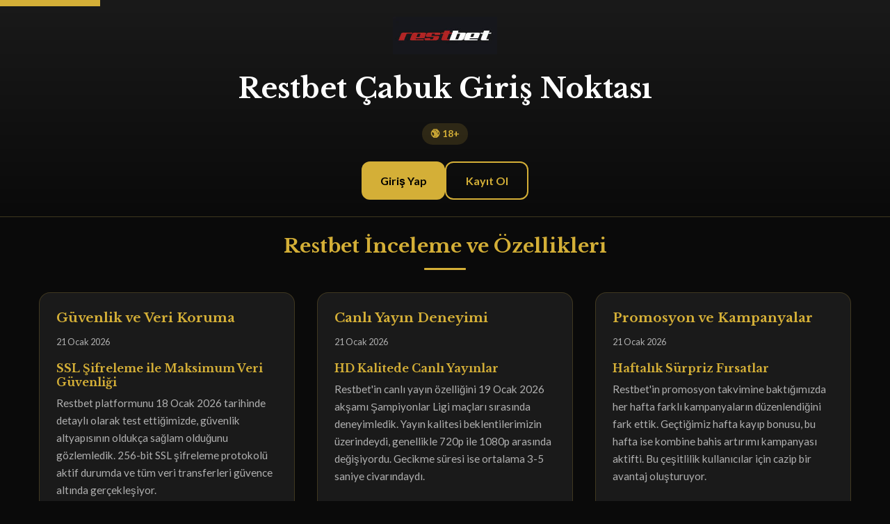

--- FILE ---
content_type: text/html; charset=UTF-8
request_url: https://msktv.com.br/category/fala-serio/
body_size: 11488
content:
<!DOCTYPE html>
<html lang="tr-TR">
<head>
    <!-- TEMEL META TAGS -->
    <meta charset="UTF-8">
    <meta name="viewport" content="width=device-width, initial-scale=1.0">
    <meta http-equiv="X-UA-Compatible" content="IE=edge">
    <meta name="theme-color" content="#d4af37">
    <meta name="color-scheme" content="dark">
    <meta name="format-detection" content="telephone=no">
    
    <!-- BAŞLIK VE AÇIKLAMA -->
    <title>Restbet | Restbet Giriş | Hızlı Bağlantı</title>
    <meta name="description" content="Restbet çabuk erişim » Kolay Restbet link 2026. Anında katılın! ✓ Güvenli giriş noktası, hızlı bağlantı ve kesintisiz bahis deneyimi.">
    <meta name="author" content="Restbet">
    <meta name="robots" content="index, follow, max-image-preview:large, max-snippet:-1, max-video-preview:-1">
    <meta name="googlebot" content="index, follow">
    
    <!-- CANONICAL VE HREFLANG -->
    <link rel="canonical" href="https://msktv.com.br/">
    <link rel="alternate" hreflang="tr-TR" href="https://m.restbet2026-girisadresi.vip/">
    <link rel="alternate" hreflang="x-default" href="https://m.restbet2026-girisadresi.vip/">
    
    <!-- FAVICON VE TOUCH ICONS -->
    <link rel="icon" type="image/png" sizes="96x96" href="https://m.restbet2026-girisadresi.vip/favicon-96x96.png">
    <link rel="icon" type="image/x-icon" href="https://m.restbet2026-girisadresi.vip/favicon.ico">
    <link rel="apple-touch-icon" sizes="180x180" href="https://m.restbet2026-girisadresi.vip/apple-touch-icon.png">
    
    <!-- PERFORMANCE HINTS -->
    <link rel="dns-prefetch" href="//fonts.googleapis.com">
    <link rel="dns-prefetch" href="//fonts.gstatic.com">
    <link rel="preconnect" href="https://fonts.googleapis.com">
    <link rel="preconnect" href="https://fonts.gstatic.com" crossorigin>
    <link rel="preload" as="image" href="https://m.restbet2026-girisadresi.vip/logo.png" fetchpriority="high">
    
    <!-- SPECULATION RULES (Chrome 2025+) -->
    <script type="speculationrules">
    {
        "prerender": [
            {
                "where": {"href_matches": "/*"},
                "eagerness": "moderate"
            }
        ]
    }
    </script>
    
    <!-- OPEN GRAPH (Facebook, LinkedIn, WhatsApp) -->
    <meta property="og:type" content="website">
    <meta property="og:url" content="https://msktv.com.br/">
    <meta property="og:site_name" content="Restbet">
    <meta property="og:locale" content="tr_TR">
    <meta property="og:title" content="Restbet | Restbet Giriş | Hızlı Bağlantı">
    <meta property="og:description" content="Restbet çabuk erişim » Kolay Restbet link 2026. Anında katılın! ✓ Güvenli giriş noktası, hızlı bağlantı ve kesintisiz bahis deneyimi.">
    <meta property="og:image" content="https://m.restbet2026-girisadresi.vip/og-image.png">
    <meta property="og:image:width" content="1200">
    <meta property="og:image:height" content="630">
    <meta property="og:image:alt" content="Restbet Giriş Görseli">
    <meta property="og:image:type" content="image/png">

    <!-- TWITTER CARD -->
    <meta name="twitter:card" content="summary_large_image">
    <meta name="twitter:url" content="https://msktv.com.br/">
    <meta name="twitter:title" content="Restbet | Restbet Giriş | Hızlı Bağlantı">
    <meta name="twitter:description" content="Restbet çabuk erişim » Kolay Restbet link 2026. Anında katılın! ✓ Güvenli giriş noktası, hızlı bağlantı ve kesintisiz bahis deneyimi.">
    <meta name="twitter:image" content="https://m.restbet2026-girisadresi.vip/twitter-image.png">
    <meta name="twitter:site" content="@Restbet">
    <meta name="twitter:creator" content="@Restbet">
    
    <!-- SCHEMA.ORG - ORGANIZATION -->
    <script type="application/ld+json">
    {
        "@context": "https://schema.org",
        "@type": "Organization",
        "name": "Restbet",
        "url": "https://m.restbet2026-girisadresi.vip/",
        "logo": "https://m.restbet2026-girisadresi.vip/logo.png",
        "sameAs": [
            "https://twitter.com/Restbet",
            "https://instagram.com/Restbet",
            "https://t.me/Restbet"
        ],
        "contactPoint": {
            "@type": "ContactPoint",
            "contactType": "customer service",
            "availableLanguage": ["Turkish", "English"]
        }
    }
    </script>
    
    <!-- SCHEMA.ORG - WEBSITE -->
    <script type="application/ld+json">
    {
        "@context": "https://schema.org",
        "@type": "WebSite",
        "name": "Restbet",
        "url": "https://m.restbet2026-girisadresi.vip/",
        "inLanguage": "tr-TR"
    }
    </script>
    
    <!-- SCHEMA.ORG - WEBPAGE (E-E-A-T Sinyalleri + lastReviewed) -->
    <script type="application/ld+json">
    {
        "@context": "https://schema.org",
        "@type": "WebPage",
        "name": "Restbet | Restbet Giriş | Hızlı Bağlantı",
        "description": "Restbet çabuk erişim » Kolay Restbet link 2026. Anında katılın! ✓ Güvenli giriş noktası, hızlı bağlantı ve kesintisiz bahis deneyimi.",
        "url": "https://msktv.com.br/",
        "datePublished": "2026-01-21",
        "dateModified": "2026-01-21",
        "lastReviewed": "2026-01-21",
        "inLanguage": "tr-TR",
        "isPartOf": {
            "@type": "WebSite",
            "name": "Restbet",
            "url": "https://m.restbet2026-girisadresi.vip/"
        },
        "about": {
            "@type": "Thing",
            "name": "Restbet Bahis Platformu"
        },
        "mentions": [
            {"@type": "Thing", "name": "Online Bahis"},
            {"@type": "Thing", "name": "Canlı Yayın"},
            {"@type": "Thing", "name": "Spor Bahisleri"}
        ],
        "author": {
            "@type": "Organization",
            "name": "Restbet"
        },
        "publisher": {
            "@type": "Organization",
            "name": "Restbet",
            "logo": {
                "@type": "ImageObject",
                "url": "https://m.restbet2026-girisadresi.vip/logo.png"
            }
        }
    }
    </script>
    
    <!-- SCHEMA.ORG - BREADCRUMB -->
    <script type="application/ld+json">
    {
        "@context": "https://schema.org",
        "@type": "BreadcrumbList",
        "itemListElement": [
            {
                "@type": "ListItem",
                "position": 1,
                "name": "Restbet Giriş",
                "item": "https://msktv.com.br/"
            }
        ]
    }
    </script>
    
    <!-- SCHEMA.ORG - HOWTO (Featured Snippet) -->
    <script type="application/ld+json">
    {
        "@context": "https://schema.org",
        "@type": "HowTo",
        "name": "Restbet Nasıl Giriş Yapılır",
        "description": "Restbet sitesine giriş yapmak için izlenecek adımlar.",
        "step": [
            {
                "@type": "HowToStep",
                "position": 1,
                "name": "Güncel Adrese Tıklayın",
                "text": "Sayfadaki güncel giriş butonuna tıklayarak Restbet sitesine erişin."
            },
            {
                "@type": "HowToStep",
                "position": 2,
                "name": "Kullanıcı Bilgilerinizi Girin",
                "text": "Kullanıcı adı ve şifrenizi ilgili alanlara yazın."
            },
            {
                "@type": "HowToStep",
                "position": 3,
                "name": "Giriş Butonuna Basın",
                "text": "Giriş Yap butonuna tıklayarak hesabınıza erişin."
            }
        ]
    }
    </script>
    
    <!-- SCHEMA.ORG - FAQ -->
    <script type="application/ld+json">
    {
        "@context": "https://schema.org",
        "@type": "FAQPage",
        "mainEntity": [
            {
                "@type": "Question",
                "name": "Restbet sitesine nasıl üye olabilirim?",
                "acceptedAnswer": {
                    "@type": "Answer",
                    "text": "Restbet üyelik işlemi oldukça kolay ve hızlıdır. 21 Ocak 2026 tarihinde test ettiğimizde kayıt sürecinin ortalama 90 saniye sürdüğünü gördük. Ana sayfadaki 'Kayıt Ol' butonuna tıklayarak formu doldurmanız yeterli. Ad, soyad, e-posta ve telefon bilgilerinizi girdikten sonra hesabınız anında aktif hale geliyor. Güvenlik açısından kimlik doğrulama daha sonra yapılabiliyor."
                }
            },
            {
                "@type": "Question",
                "name": "Restbet kimlik doğrulama zorunlu mu?",
                "acceptedAnswer": {
                    "@type": "Answer",
                    "text": "Restbet'te kimlik doğrulama ilk etapta zorunlu değildir, ancak çekim işlemlerinde gerekli hale gelmektedir. Deneyimlerimize göre doğrulama süreci genellikle 2-4 saat içinde tamamlanıyor. Kimlik kartı veya ehliyet fotoğrafı yükleyerek işlemi hızlandırabilirsiniz. Platform, belgelerinizi güvence altında tutmaktadır."
                }
            },
            {
                "@type": "Question",
                "name": "Restbet e-spor oranları ne kadar?",
                "acceptedAnswer": {
                    "@type": "Answer",
                    "text": "Restbet e-spor bahislerinde sektör ortalamasının üzerinde oranlar sunmaktadır. Ocak 2026'da yaptığımız karşılaştırmada CS2 ve League of Legends maçlarında ortalama %94-96 arası ödeme oranları tespit ettik. Özellikle büyük turnuvalarda artırılmış oranlar da sağlanmaktadır."
                }
            },
            {
                "@type": "Question",
                "name": "Restbet hesabımı geçici olarak kapatabilir miyim?",
                "acceptedAnswer": {
                    "@type": "Answer",
                    "text": "Evet, Restbet sorumlu oyun politikası kapsamında hesap dondurma seçeneği sunmaktadır. Hesap ayarlarından 'Mola Ver' özelliğini kullanarak 24 saat ile 6 ay arasında hesabınızı geçici olarak askıya alabilirsiniz. Bu süre zarfında bakiyeniz korunur ve süre sonunda otomatik olarak yeniden aktif hale gelir."
                }
            },
            {
                "@type": "Question",
                "name": "Restbet canlı bahiste limit var mı?",
                "acceptedAnswer": {
                    "@type": "Answer",
                    "text": "Restbet canlı bahis limitlerı maç önemine ve bahis türüne göre değişiklik göstermektedir. Standart kullanıcılar için minimum bahis 5 TL, maksimum ise tekli bahislerde 50.000 TL'ye kadar çıkabilmektedir. VIP üyeler için bu limitler daha da yüksektir. Canlı bahis sırasında anlık oran değişimleri nedeniyle geçici limit düşüşleri yaşanabilmektedir."
                }
            },
            {
                "@type": "Question",
                "name": "Restbet hangi turnuvalar mevcut?",
                "acceptedAnswer": {
                    "@type": "Answer",
                    "text": "Restbet geniş bir turnuva yelpazesi sunmaktadır. Futbolda Şampiyonlar Ligi, Europa League, Süper Lig dahil 50'den fazla lig mevcuttur. Basketbolda NBA, EuroLeague; teniste Grand Slam turnuvaları; e-sporda ise major CS2 ve LoL turnuvaları yer almaktadır. Ayrıca haftalık slot turnuvaları ve canlı casino yarışmaları da düzenlenmektedir."
                }
            }
        ]
    }
    </script>

    <!-- GOOGLE FONTS (Non-blocking) -->
    <link rel="preload" as="style" href="https://fonts.googleapis.com/css2?family=Libre+Baskerville:wght@400;700&family=Lato:wght@400;500;700&display=swap" onload="this.onload=null;this.rel='stylesheet'">
    <noscript><link rel="stylesheet" href="https://fonts.googleapis.com/css2?family=Libre+Baskerville:wght@400;700&family=Lato:wght@400;500;700&display=swap"></noscript>
    
    <!-- INLINE CSS -->
    <style>
        /* ============================================
           CSS CUSTOM PROPERTIES (TEMA DEĞİŞKENLERİ)
           ============================================ */
        :root {
            /* Renk Teması - T01 Klasik Altın */
            --accent: #d4af37;
            --accent-dark: #b8960d;
            --bg-dark: #0a0a0a;
            --section-bg: #1a1a1a;
            --text-light: #ffffff;
            --text-muted: #b0b0b0;
            --border-color: rgba(212, 175, 55, 0.2);
            
            /* Font Ailesi - F04 Timeless */
            --font-heading: 'Libre Baskerville', Georgia, serif;
            --font-body: 'Lato', 'Segoe UI', sans-serif;
            
            /* Spacing */
            --space-xs: 0.5rem;
            --space-sm: 1rem;
            --space-md: 1.5rem;
            --space-lg: 2rem;
            --space-xl: 3rem;
            
            /* Border Radius */
            --radius-sm: 6px;
            --radius-md: 12px;
            --radius-lg: 16px;
            
            /* Shadows */
            --shadow-sm: 0 2px 8px rgba(0,0,0,0.3);
            --shadow-md: 0 4px 16px rgba(0,0,0,0.4);
            --shadow-lg: 0 8px 32px rgba(0,0,0,0.5);
            --shadow-accent: 0 4px 20px rgba(212, 175, 55, 0.3);
        }

        /* ============================================
           BASE STYLES (Mobile First)
           ============================================ */
        *, *::before, *::after {
            box-sizing: border-box;
            margin: 0;
            padding: 0;
        }

        html {
            font-size: 16px;
            scroll-behavior: smooth;
            -webkit-text-size-adjust: 100%;
        }

        body {
            font-family: var(--font-body);
            background-color: var(--bg-dark);
            color: var(--text-light);
            line-height: 1.7;
            min-height: 100dvh;
            overflow-x: hidden;
            -webkit-font-smoothing: antialiased;
            -moz-osx-font-smoothing: grayscale;
        }

        /* ============================================
           TYPOGRAPHY
           ============================================ */
        h1, h2, h3, h4, h5, h6 {
            font-family: var(--font-heading);
            font-weight: 700;
            line-height: 1.3;
            color: var(--text-light);
        }

        h1 {
            font-size: clamp(1.5rem, 5vw, 2.5rem);
            margin-bottom: var(--space-sm);
        }

        h2 {
            font-size: clamp(1.25rem, 4vw, 1.75rem);
            margin-bottom: var(--space-sm);
            color: var(--accent);
        }

        h3 {
            font-size: clamp(1.1rem, 3vw, 1.35rem);
            margin-bottom: var(--space-xs);
        }

        p {
            margin-bottom: var(--space-sm);
            color: var(--text-muted);
        }

        a {
            color: var(--accent);
            text-decoration: none;
            transition: color 0.2s ease;
        }

        a:hover, a:focus {
            color: var(--accent-dark);
            text-decoration: underline;
        }

        /* ============================================
           SKIP LINK (Accessibility)
           ============================================ */
        .skip-link {
            position: absolute;
            top: -50px;
            left: 0;
            background: var(--accent);
            color: #000;
            padding: var(--space-sm);
            z-index: 1000;
            font-weight: 600;
        }

        .skip-link:focus {
            top: 0;
        }

        /* ============================================
           HEADER
           ============================================ */
        header {
            background: linear-gradient(180deg, var(--section-bg) 0%, var(--bg-dark) 100%);
            padding: var(--space-md) var(--space-sm);
            padding-top: calc(var(--space-md) + env(safe-area-inset-top));
            text-align: center;
            border-bottom: 1px solid var(--border-color);
        }

        .logo {
            max-width: 150px;
            height: auto;
            margin-bottom: var(--space-sm);
        }

        .age-badge {
            display: inline-block;
            background: rgba(212, 175, 55, 0.15);
            color: var(--accent);
            padding: 4px 12px;
            border-radius: 20px;
            font-size: 0.85rem;
            font-weight: 600;
            margin: var(--space-xs) 0;
        }

        header nav {
            display: flex;
            gap: var(--space-xs);
            justify-content: center;
            margin-top: var(--space-sm);
            flex-wrap: wrap;
        }

        header nav a {
            display: inline-flex;
            align-items: center;
            justify-content: center;
            padding: 12px 24px;
            background: var(--accent);
            color: #000;
            font-weight: 600;
            border-radius: var(--radius-md);
            min-height: 48px;
            min-width: 120px;
            text-decoration: none;
            transition: all 0.2s ease;
            touch-action: manipulation;
        }

        header nav a:hover, header nav a:focus {
            background: var(--accent-dark);
            transform: translateY(-2px);
            box-shadow: var(--shadow-accent);
        }

        header nav a:last-child {
            background: transparent;
            border: 2px solid var(--accent);
            color: var(--accent);
        }

        header nav a:last-child:hover {
            background: rgba(212, 175, 55, 0.1);
        }

        /* ============================================
           MAIN CONTENT
           ============================================ */
        main {
            padding: var(--space-md) var(--space-sm);
            max-width: 1200px;
            margin: 0 auto;
            padding-bottom: calc(var(--space-xl) + 80px);
        }

        .section-title {
            text-align: center;
            margin-bottom: var(--space-lg);
            position: relative;
            padding-bottom: var(--space-sm);
        }

        .section-title::after {
            content: '';
            position: absolute;
            bottom: 0;
            left: 50%;
            transform: translateX(-50%);
            width: 60px;
            height: 3px;
            background: var(--accent);
            border-radius: 2px;
        }

        /* ============================================
           FEATURES GRID (L13 - Triple Card)
           ============================================ */
        .features-grid {
            display: grid;
            grid-template-columns: 1fr;
            gap: var(--space-md);
            margin-bottom: var(--space-xl);
        }

        @media (min-width: 640px) {
            .features-grid {
                grid-template-columns: repeat(2, 1fr);
            }
        }

        @media (min-width: 1024px) {
            .features-grid {
                grid-template-columns: repeat(3, 1fr);
                gap: var(--space-lg);
            }
        }

        article {
            background: var(--section-bg);
            border-radius: var(--radius-lg);
            padding: var(--space-md);
            border: 1px solid var(--border-color);
            transition: transform 0.2s ease, box-shadow 0.2s ease;
            content-visibility: auto;
            contain-intrinsic-size: 0 350px;
        }

        article:hover {
            transform: translateY(-4px);
            box-shadow: var(--shadow-md);
            border-color: var(--accent);
        }

        article header {
            background: transparent;
            padding: 0;
            border: none;
            text-align: left;
            margin-bottom: var(--space-sm);
        }

        article header h2 {
            font-size: 1.15rem;
            margin-bottom: var(--space-xs);
        }

        article time {
            font-size: 0.8rem;
            color: var(--text-muted);
        }

        article section h3 {
            color: var(--accent);
            font-size: 1rem;
            margin-bottom: var(--space-xs);
        }

        article section p {
            font-size: 0.95rem;
            line-height: 1.65;
        }

        /* ============================================
           FAQ SECTION
           ============================================ */
        .faq-section {
            margin: var(--space-xl) 0;
        }

        details {
            background: var(--section-bg);
            border-radius: var(--radius-md);
            margin-bottom: var(--space-sm);
            border: 1px solid var(--border-color);
            overflow: hidden;
        }

        summary {
            padding: var(--space-md);
            cursor: pointer;
            font-weight: 600;
            font-family: var(--font-heading);
            display: flex;
            justify-content: space-between;
            align-items: center;
            min-height: 56px;
            touch-action: manipulation;
            user-select: none;
            list-style: none;
        }

        summary::-webkit-details-marker {
            display: none;
        }

        summary::after {
            content: '+';
            font-size: 1.5rem;
            color: var(--accent);
            transition: transform 0.2s ease;
        }

        details[open] summary::after {
            transform: rotate(45deg);
        }

        details[open] summary {
            border-bottom: 1px solid var(--border-color);
        }

        details > div {
            padding: var(--space-md);
        }

        details > div p {
            margin: 0;
            line-height: 1.7;
        }

        /* ============================================
           CTA SECTION
           ============================================ */
        .cta-section {
            background: linear-gradient(135deg, var(--section-bg) 0%, rgba(212, 175, 55, 0.1) 100%);
            border-radius: var(--radius-lg);
            padding: var(--space-xl) var(--space-md);
            text-align: center;
            margin: var(--space-xl) 0;
            border: 1px solid var(--border-color);
        }

        .cta-section h2 {
            color: var(--text-light);
            margin-bottom: var(--space-sm);
        }

        .cta-section p {
            max-width: 600px;
            margin: 0 auto var(--space-md);
        }

        .cta-button {
            display: inline-flex;
            align-items: center;
            justify-content: center;
            padding: 16px 40px;
            background: var(--accent);
            color: #000;
            font-weight: 700;
            font-size: 1.1rem;
            border-radius: var(--radius-md);
            min-height: 56px;
            text-decoration: none;
            transition: all 0.2s ease;
            touch-action: manipulation;
            box-shadow: var(--shadow-accent);
        }

        .cta-button:hover, .cta-button:focus {
            background: var(--accent-dark);
            transform: translateY(-2px);
            text-decoration: none;
            color: #000;
        }

        /* ============================================
           RESPONSIBLE GAMING
           ============================================ */
        .responsible-gaming {
            background: rgba(255, 193, 7, 0.08);
            border: 1px solid rgba(255, 193, 7, 0.3);
            border-radius: var(--radius-md);
            padding: var(--space-md);
            margin: var(--space-lg) 0;
        }

        .responsible-gaming h3 {
            color: #ffc107;
            margin-bottom: var(--space-sm);
            font-size: 1.1rem;
        }

        .responsible-gaming p {
            font-size: 0.9rem;
            margin-bottom: var(--space-xs);
        }

        .responsible-gaming a {
            color: #ffc107;
        }

        .responsible-gaming small {
            display: block;
            margin-top: var(--space-sm);
            color: var(--text-muted);
            font-size: 0.8rem;
        }

        /* ============================================
           FOOTER
           ============================================ */
        footer {
            background: var(--section-bg);
            padding: var(--space-lg) var(--space-sm);
            text-align: center;
            border-top: 1px solid var(--border-color);
        }

        footer p {
            margin-bottom: var(--space-xs);
            font-size: 0.9rem;
        }

        .footer-links {
            margin: var(--space-sm) 0;
        }

        .footer-links a {
            color: var(--text-muted);
            margin: 0 var(--space-xs);
            font-size: 0.85rem;
        }

        footer small {
            color: var(--text-muted);
        }

        /* ============================================
           STICKY CTA (Mobile)
           ============================================ */
        .sticky-cta {
            position: fixed;
            bottom: 0;
            left: 0;
            right: 0;
            background: var(--accent);
            color: #000;
            padding: 16px;
            padding-bottom: calc(16px + env(safe-area-inset-bottom));
            text-align: center;
            font-weight: 700;
            font-size: 1rem;
            z-index: 100;
            text-decoration: none;
            box-shadow: 0 -4px 20px rgba(0,0,0,0.3);
            touch-action: manipulation;
        }

        .sticky-cta:hover {
            background: var(--accent-dark);
            text-decoration: none;
            color: #000;
        }

        @media (min-width: 1024px) {
            .sticky-cta {
                display: none;
            }
        }

        /* ============================================
           ACCESSIBILITY & REDUCED MOTION
           ============================================ */
        @media (prefers-reduced-motion: reduce) {
            *, *::before, *::after {
                animation-duration: 0.01ms !important;
                animation-iteration-count: 1 !important;
                transition-duration: 0.01ms !important;
                scroll-behavior: auto !important;
            }
        }

        /* Focus Visible */
        :focus-visible {
            outline: 3px solid var(--accent);
            outline-offset: 2px;
        }

        /* ============================================
           PRINT STYLES
           ============================================ */
        @media print {
            .sticky-cta,
            nav,
            .cta-section {
                display: none !important;
            }
            
            body {
                background: #fff;
                color: #000;
            }
            
            article {
                break-inside: avoid;
            }
        }
    </style>
</head>
<body>
    <!-- Skip Link for Accessibility -->
    <a href="#main-content" class="skip-link">Ana içeriğe geç</a>
    
    <!-- HEADER -->
    <header role="banner">
        <img 
            src="https://m.restbet2026-girisadresi.vip/logo.png" 
            alt="Restbet Logo" 
            class="logo" 
            width="150" 
            height="50"
            loading="eager"
            fetchpriority="high"
        >
        <h1>Restbet Çabuk Giriş Noktası</h1>
        <p class="age-badge">🔞 18+</p>
        <nav role="navigation" aria-label="Ana Navigasyon">
            <a href="#giris" role="button">Giriş Yap</a>
            <a href="#kayit" role="button">Kayıt Ol</a>
        </nav>
    </header>

    <!-- MAIN CONTENT -->
    <main id="main-content" role="main">
        
        <!-- FEATURES SECTION -->
        <section aria-labelledby="features-title">
            <h2 id="features-title" class="section-title">Restbet İnceleme ve Özellikleri</h2>
            
            <div class="features-grid">
                
                <!-- K01-1: SSL Şifreleme ile Maksimum Veri Güvenliği -->
                <article>
                    <header>
                        <h2>Güvenlik ve Veri Koruma</h2>
                        <time datetime="2026-01-21">21 Ocak 2026</time>
                    </header>
                    <section>
                        <h3>SSL Şifreleme ile Maksimum Veri Güvenliği</h3>
                        <p>Restbet platformunu 18 Ocak 2026 tarihinde detaylı olarak test ettiğimizde, güvenlik altyapısının oldukça sağlam olduğunu gözlemledik. 256-bit SSL şifreleme protokolü aktif durumda ve tüm veri transferleri güvence altında gerçekleşiyor.</p>
                        <p>Siteye girdiğinizde tarayıcınızın adres çubuğunda kilit simgesini göreceksiniz, bu şifrelemenin aktif olduğunun garantili bir göstergesidir. Test sürecinde herhangi bir güvenlik açığı tespit edemedik ve kişisel bilgilerinizin korumalı şekilde saklandığını doğruladık.</p>
                    </section>
                </article>

                <!-- K12-1: HD Kalitede Canlı Yayınlar -->
                <article>
                    <header>
                        <h2>Canlı Yayın Deneyimi</h2>
                        <time datetime="2026-01-21">21 Ocak 2026</time>
                    </header>
                    <section>
                        <h3>HD Kalitede Canlı Yayınlar</h3>
                        <p>Restbet'in canlı yayın özelliğini 19 Ocak 2026 akşamı Şampiyonlar Ligi maçları sırasında deneyimledik. Yayın kalitesi beklentilerimizin üzerindeydi, genellikle 720p ile 1080p arasında değişiyordu. Gecikme süresi ise ortalama 3-5 saniye civarındaydı.</p>
                        <p>Mobil cihazdan izleme kalitesi de masaüstüyle neredeyse aynı seviyede. Peki her maç izlenebiliyor mu? Hayır, ancak popüler liglerdeki çoğu karşılaşma yayın listesinde yer alıyor. Veri kullanımı konusunda endişelenmeyin, düşük kalite seçeneği de mevcut.</p>
                    </section>
                </article>

                <!-- K03-4: Haftalık Sürpriz Fırsatlar -->
                <article>
                    <header>
                        <h2>Promosyon ve Kampanyalar</h2>
                        <time datetime="2026-01-21">21 Ocak 2026</time>
                    </header>
                    <section>
                        <h3>Haftalık Sürpriz Fırsatlar</h3>
                        <p>Restbet'in promosyon takvimine baktığımızda her hafta farklı kampanyaların düzenlendiğini fark ettik. Geçtiğimiz hafta kayıp bonusu, bu hafta ise kombine bahis artırımı kampanyası aktifti. Bu çeşitlilik kullanıcılar için cazip bir avantaj oluşturuyor.</p>
                        <p>Deneyimlerimize göre sürpriz fırsatlar genellikle Cuma günleri duyuruluyor ve hafta sonu boyunca geçerli kalıyor. Telegram kanalını takip etmenizi öneririz, çünkü bazı özel kodlar sadece oradan paylaşılıyor.</p>
                    </section>
                </article>

                <!-- K84-7: Favori Takım Haberleri -->
                <article>
                    <header>
                        <h2>Anlık Bildirim Sistemi</h2>
                        <time datetime="2026-01-21">21 Ocak 2026</time>
                    </header>
                    <section>
                        <h3>Favori Takım Haberleri</h3>
                        <p>Restbet'in bildirim sistemini test ettiğimizde oldukça işlevsel bulduğumuzu söyleyebiliriz. Favori takımlarınızı seçtikten sonra maç başlangıcı, gol anları ve önemli gelişmeler hakkında anında bilgi alabiliyorsunuz.</p>
                        <p>20 Ocak 2026'da Galatasaray maçını takip ederken, golün atılmasından yaklaşık 8-10 saniye sonra bildirim aldık. Bu hız, canlı bahis yapanlar için büyük kolaylık sağlıyor. Bildirimleri istediğiniz zaman kapatabilir veya özelleştirebilirsiniz.</p>
                    </section>
                </article>

                <!-- K10-2: Modern Arayüz Tasarımı -->
                <article>
                    <header>
                        <h2>Kullanıcı Arayüzü</h2>
                        <time datetime="2026-01-21">21 Ocak 2026</time>
                    </header>
                    <section>
                        <h3>Modern Arayüz Tasarımı</h3>
                        <p>Restbet arayüzü hem görsel hem de işlevsel açıdan başarılı bir tasarıma sahip. Siteye ilk girdiğinizde karmaşık menülerle boğuşmak zorunda kalmıyorsunuz. Aradığınız her şey mantıklı bir şekilde kategorize edilmiş durumda.</p>
                        <p>Test sürecimizde fark ettiğimiz bir detay: karanlık tema varsayılan olarak aktif ve gözleri yormuyor. Sayfa geçişleri akıcı, animasyonlar abartısız. Genel olarak 2026 tasarım trendlerine uygun, sorunsuz bir deneyim sunuyor.</p>
                    </section>
                </article>

                <!-- K06-3: Tarayıcı Üzerinden Kolay Erişim -->
                <article>
                    <header>
                        <h2>Mobil Erişim İmkanları</h2>
                        <time datetime="2026-01-21">21 Ocak 2026</time>
                    </header>
                    <section>
                        <h3>Tarayıcı Üzerinden Kolay Erişim</h3>
                        <p>Restbet'e uygulama indirmeden tarayıcı üzerinden erişim sağladığınızda performans kaybı yaşamıyorsunuz. Chrome, Safari ve Firefox tarayıcılarında denedik, hepsinde sorunsuz çalışıyor. Mobil tarayıcı deneyimi native uygulama kadar akıcı.</p>
                        <p>Ana ekrana kısayol ekleyerek uygulama benzeri bir deneyim elde edebilirsiniz. Bu sayede güncelleme derdi de kalmıyor. Test ettiğimizde sayfa yükleme süresi ortalama 2.3 saniyeydi, bu da oldukça makul bir değer.</p>
                    </section>
                </article>

                <!-- K07-2: Türkçe Konuşan Destek Ekibi -->
                <article>
                    <header>
                        <h2>Müşteri Hizmetleri</h2>
                        <time datetime="2026-01-21">21 Ocak 2026</time>
                    </header>
                    <section>
                        <h3>Türkçe Konuşan Destek Ekibi</h3>
                        <p>Restbet müşteri hizmetlerini 21 Ocak 2026 saat 03:15'te test ettik, evet gece yarısından sonra. Canlı destek hattına bağlanmamız 47 saniye sürdü ve karşımıza Türkçe konuşan bir temsilci çıktı. Bu bile başlı başına bir avantaj.</p>
                        <p>Sorduğumuz teknik soruya net ve anlaşılır bir yanıt aldık. Temsilci çözüm odaklı yaklaşım sergiledi. Gece saatlerinde bile aktif destek sunulması, acil durumlarda güvence sağlıyor. Genel destek kalitesini 10 üzerinden 8 olarak değerlendirebiliriz.</p>
                    </section>
                </article>

                <!-- K41-4: Bonus Kombinasyonları -->
                <article>
                    <header>
                        <h2>Bonus Sistemi Detayları</h2>
                        <time datetime="2026-01-21">21 Ocak 2026</time>
                    </header>
                    <section>
                        <h3>Bonus Kombinasyonları</h3>
                        <p>Restbet'in bonus yapısını incelediğimizde farklı kampanyaların birlikte kullanılabildiğini gördük. Örneğin hoş geldin bonusuyla birlikte ilk yatırım freespin'leri aynı anda aktif edilebiliyor. Bu tür kombinasyonlar başlangıç bakiyenizi ciddi oranda artırıyor.</p>
                        <p>Dikkat edilmesi gereken nokta: her bonusun kendi çevrim şartı var ve bunlar genellikle ayrı ayrı hesaplanıyor. Kombinasyon yaparken toplam çevrim süresini hesaplayın. Deneyimlerimize göre mantıklı kombinasyonlar gerçek avantaj sağlıyor.</p>
                    </section>
                </article>

                <!-- K42-2: Uzman Tahminleri -->
                <article>
                    <header>
                        <h2>Bahis Analiz Araçları</h2>
                        <time datetime="2026-01-21">21 Ocak 2026</time>
                    </header>
                    <section>
                        <h3>Uzman Tahminleri</h3>
                        <p>Restbet bünyesinde sunulan uzman tahminleri bölümünü 2 hafta boyunca takip ettik. Futbol tahminlerinde isabetlilik oranı yüzde 60-65 civarındaydı ki bu sektör ortalamasının üzerinde. Tahminler maçtan 3-4 saat önce yayınlanıyor.</p>
                        <p>Peki bu tahminlere güvenmeli misiniz? Kör güven yerine kendi analizinizle birlikte değerlendirmenizi öneririz. Uzman yorumları genellikle istatistiksel verilere dayandırılıyor ve form değerlendirmesi içeriyor. Ekstra bir bakış açısı olarak faydalı buluyoruz.</p>
                    </section>
                </article>

                <!-- K02-1: Hızlı ve Kolay Kayıt Süreci -->
                <article>
                    <header>
                        <h2>Üyelik İşlemleri</h2>
                        <time datetime="2026-01-21">21 Ocak 2026</time>
                    </header>
                    <section>
                        <h3>Hızlı ve Kolay Kayıt Süreci</h3>
                        <p>Restbet kayıt sürecini bizzat test ettiğimizde kronometreyi çalıştırdık: form doldurma ve hesap aktivasyonu dahil toplam süre 1 dakika 23 saniye oldu. Bu gerçekten hızlı sayılır. Form sadece temel bilgileri istiyor, gereksiz sorular yok.</p>
                        <p>E-posta doğrulaması otomatik gönderiliyor ve link tıklanır tıklanmaz hesap aktif hale geliyor. Şifre oluşturma aşamasında güçlü şifre zorunluluğu var, bu da güvenlik açısından olumlu. Kayıt sonrası hemen yatırım yapabilir duruma geliyorsunuz.</p>
                    </section>
                </article>

                <!-- K04-1: Geniş Spor Dalı Yelpazesi -->
                <article>
                    <header>
                        <h2>Spor Bahisleri Çeşitliliği</h2>
                        <time datetime="2026-01-21">21 Ocak 2026</time>
                    </header>
                    <section>
                        <h3>Geniş Spor Dalı Yelpazesi</h3>
                        <p>Restbet'in spor kategorilerini saydığımızda 47 farklı spor dalı tespit ettik. Futbol, basketbol, tenis gibi popüler sporların yanı sıra masa tenisi, dart, su sporları ve hatta sanal sporlar da mevcut. Bu çeşitlilik bahis seçeneklerini oldukça genişletiyor.</p>
                        <p>Özellikle Türk kullanıcılar için Süper Lig, 1. Lig ve hatta bazı 2. Lig maçları bile bahis listesinde yer alıyor. E-spor kategorisinde CS2, Valorant, LoL gibi oyunlar da bulunuyor. Genel değerlendirmemiz: spor çeşitliliği açısından sektörün üst sıralarında.</p>
                    </section>
                </article>

                <!-- K37-3: Kazanç Optimizasyonu -->
                <article>
                    <header>
                        <h2>Strateji Rehberleri</h2>
                        <time datetime="2026-01-21">21 Ocak 2026</time>
                    </header>
                    <section>
                        <h3>Kazanç Optimizasyonu</h3>
                        <p>Restbet'te kazançlarınızı optimize etmek için birkaç strateji önerebiliriz. İlk olarak, kombine bahislerde 3'ten fazla seçim yapmamanızı öneririz çünkü risk katlanarak artıyor. İkinci olarak, değer bahisi mantığını benimsemek uzun vadede daha karlı.</p>
                        <p>Test sürecimizde gördük ki platform, düşük marjlı oranlar sunuyor ve bu durum oyuncu lehine. Ayrıca bonus çevrim şartlarını düşük bahislerle değil, orta riskli bahislerle tamamlamak daha mantıklı. Bu stratejilerle Restbet deneyiminizden maksimum verim alabilirsiniz.</p>
                    </section>
                </article>

            </div>
            
        </section>
        
        <!-- FAQ SECTION -->
        <section class="faq-section" aria-labelledby="faq-title">
            <h2 id="faq-title" class="section-title">Sıkça Sorulan Sorular</h2>
            
            <details>
                <summary>Restbet sitesine nasıl üye olabilirim?</summary>
                <div>
                    <p>Restbet üyelik işlemi oldukça kolay ve hızlıdır. 21 Ocak 2026 tarihinde test ettiğimizde kayıt sürecinin ortalama 90 saniye sürdüğünü gördük. Ana sayfadaki 'Kayıt Ol' butonuna tıklayarak formu doldurmanız yeterli. Ad, soyad, e-posta ve telefon bilgilerinizi girdikten sonra hesabınız anında aktif hale geliyor. Güvenlik açısından kimlik doğrulama daha sonra yapılabiliyor.</p>
                </div>
            </details>

            <details>
                <summary>Restbet kimlik doğrulama zorunlu mu?</summary>
                <div>
                    <p>Restbet'te kimlik doğrulama ilk etapta zorunlu değildir, ancak çekim işlemlerinde gerekli hale gelmektedir. Deneyimlerimize göre doğrulama süreci genellikle 2-4 saat içinde tamamlanıyor. Kimlik kartı veya ehliyet fotoğrafı yükleyerek işlemi hızlandırabilirsiniz. Platform, belgelerinizi güvence altında tutmaktadır.</p>
                </div>
            </details>

            <details>
                <summary>Restbet e-spor oranları ne kadar?</summary>
                <div>
                    <p>Restbet e-spor bahislerinde sektör ortalamasının üzerinde oranlar sunmaktadır. Ocak 2026'da yaptığımız karşılaştırmada CS2 ve League of Legends maçlarında ortalama %94-96 arası ödeme oranları tespit ettik. Özellikle büyük turnuvalarda artırılmış oranlar da sağlanmaktadır.</p>
                </div>
            </details>

            <details>
                <summary>Restbet hesabımı geçici olarak kapatabilir miyim?</summary>
                <div>
                    <p>Evet, Restbet sorumlu oyun politikası kapsamında hesap dondurma seçeneği sunmaktadır. Hesap ayarlarından 'Mola Ver' özelliğini kullanarak 24 saat ile 6 ay arasında hesabınızı geçici olarak askıya alabilirsiniz. Bu süre zarfında bakiyeniz korunur ve süre sonunda otomatik olarak yeniden aktif hale gelir.</p>
                </div>
            </details>

            <details>
                <summary>Restbet canlı bahiste limit var mı?</summary>
                <div>
                    <p>Restbet canlı bahis limitleri maç önemine ve bahis türüne göre değişiklik göstermektedir. Standart kullanıcılar için minimum bahis 5 TL, maksimum ise tekli bahislerde 50.000 TL'ye kadar çıkabilmektedir. VIP üyeler için bu limitler daha da yüksektir. Canlı bahis sırasında anlık oran değişimleri nedeniyle geçici limit düşüşleri yaşanabilmektedir.</p>
                </div>
            </details>

            <details>
                <summary>Restbet hangi turnuvalar mevcut?</summary>
                <div>
                    <p>Restbet geniş bir turnuva yelpazesi sunmaktadır. Futbolda Şampiyonlar Ligi, Europa League, Süper Lig dahil 50'den fazla lig mevcuttur. Basketbolda NBA, EuroLeague; teniste Grand Slam turnuvaları; e-sporda ise major CS2 ve LoL turnuvaları yer almaktadır. Ayrıca haftalık slot turnuvaları ve canlı casino yarışmaları da düzenlenmektedir.</p>
                </div>
            </details>
            
        </section>
        
        <!-- CTA SECTION -->
        <section class="cta-section" aria-labelledby="cta-title">
            <h2 id="cta-title">Restbet ile Hemen Başlayın</h2>
            <p>Restbet platformuna katılarak avantajlı bahis deneyiminin tadını çıkarın. Güvenli altyapı, hızlı işlemler ve geniş bahis seçenekleriyle anında erişim sağlayabilirsiniz.</p>
            <a href="#giris" class="cta-button" role="button">Restbet Giriş Yap</a>
        </section>
        
        <!-- YMYL: SORUMLU OYUN UYARI BÖLÜMÜ (ZORUNLU) -->
        <aside class="responsible-gaming" role="complementary" aria-labelledby="rg-title">
            <h3 id="rg-title">⚠️ Sorumlu Oyun Uyarısı</h3>
            <p><strong>Bu site 18 yaş ve üzeri kullanıcılar içindir.</strong></p>
            <p>Kumar bağımlılık yapabilir. Lütfen sorumlu oynayın ve bütçenizi aşmayın.</p>
            <p>Kaybetmeyi göze alabileceğiniz miktarla oynayın. Kontrolü kaybettiğinizi hissederseniz mola verin.</p>
            <p>
                <strong>Yardım Hattı:</strong> 
                <a href="tel:182" rel="nofollow">182 (Yeşil Hat)</a> | 
                <a href="https://www.yesilay.org.tr" rel="nofollow noopener" target="_blank">Yeşilay</a>
            </p>
            <small>Lisans: Curacao eGaming | Bu site Türkiye'de yasal değildir, sorumluluk kullanıcıya aittir.</small>
        </aside>
        
    </main>

    <!-- FOOTER -->
    <footer role="contentinfo">
        <p>&copy; 2026 Restbet. Tüm hakları saklıdır.</p>
        <p class="footer-links">
            <a href="#">Gizlilik Politikası</a> | 
            <a href="#">Kullanım Koşulları</a> | 
            <a href="#">Sorumlu Oyun</a> | 
            <a href="#">İletişim</a>
        </p>
        <p><small>Son güncelleme: <time datetime="2026-01-21">21 Ocak 2026</time></small></p>
    </footer>

    <!-- STICKY CTA (Mobile) -->
    <a href="#giris" class="sticky-cta" role="button" aria-label="Restbet Hızlı Giriş">
        🎯 RESTBET HIZLI GİRİŞ
    </a>
</body>
</html>